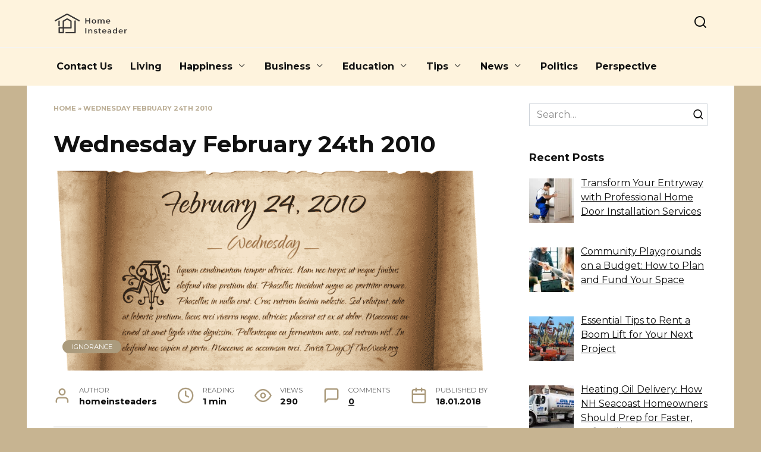

--- FILE ---
content_type: text/html; charset=UTF-8
request_url: https://homeinsteaders.org/daniel-j-boorstin/
body_size: 88160
content:
<!doctype html>
<html lang="en-US">
<head>
	<meta charset="UTF-8">
	<meta name="viewport" content="width=device-width, initial-scale=1">

	<meta name='robots' content='index, follow, max-image-preview:large, max-snippet:-1, max-video-preview:-1' />
	<style>img:is([sizes="auto" i], [sizes^="auto," i]) { contain-intrinsic-size: 3000px 1500px }</style>
	
	<!-- This site is optimized with the Yoast SEO plugin v25.9 - https://yoast.com/wordpress/plugins/seo/ -->
	<title>Wednesday February 24th 2010 - Thought for Today</title>
	<link rel="canonical" href="https://homeinsteaders.org/daniel-j-boorstin/" />
	<meta property="og:locale" content="en_US" />
	<meta property="og:type" content="article" />
	<meta property="og:title" content="Wednesday February 24th 2010 - Thought for Today" />
	<meta property="og:description" content="Thought for the Day “The greatest obstacle to discovery is not ignorance it is the illusion of knowledge.” ~ Daniel J. Boorstin See also&nbsp; Monday February 15th 2010" />
	<meta property="og:url" content="https://homeinsteaders.org/daniel-j-boorstin/" />
	<meta property="og:site_name" content="Thought for Today" />
	<meta property="article:published_time" content="2018-01-18T03:18:24+00:00" />
	<meta property="og:image" content="https://homeinsteaders.org/wp-content/uploads/2018/01/wednesday-24-february-2010-t29e386c1f5e90113038ac198265e430a5a30940b0ae5e94cde444f86505f86e0k-hq-4563785.png" />
	<meta property="og:image:width" content="1200" />
	<meta property="og:image:height" content="630" />
	<meta property="og:image:type" content="image/png" />
	<meta name="author" content="homeinsteaders" />
	<meta name="twitter:card" content="summary_large_image" />
	<meta name="twitter:label1" content="Written by" />
	<meta name="twitter:data1" content="homeinsteaders" />
	<script type="application/ld+json" class="yoast-schema-graph">{"@context":"https://schema.org","@graph":[{"@type":"WebPage","@id":"https://homeinsteaders.org/daniel-j-boorstin/","url":"https://homeinsteaders.org/daniel-j-boorstin/","name":"Wednesday February 24th 2010 - Thought for Today","isPartOf":{"@id":"https://homeinsteaders.org/#website"},"primaryImageOfPage":{"@id":"https://homeinsteaders.org/daniel-j-boorstin/#primaryimage"},"image":{"@id":"https://homeinsteaders.org/daniel-j-boorstin/#primaryimage"},"thumbnailUrl":"https://homeinsteaders.org/wp-content/uploads/2018/01/wednesday-24-february-2010-t29e386c1f5e90113038ac198265e430a5a30940b0ae5e94cde444f86505f86e0k-hq-4563785.png","datePublished":"2018-01-18T03:18:24+00:00","author":{"@id":"https://homeinsteaders.org/#/schema/person/258474eab40727e7f92a51e9f50048dd"},"breadcrumb":{"@id":"https://homeinsteaders.org/daniel-j-boorstin/#breadcrumb"},"inLanguage":"en-US","potentialAction":[{"@type":"ReadAction","target":["https://homeinsteaders.org/daniel-j-boorstin/"]}]},{"@type":"ImageObject","inLanguage":"en-US","@id":"https://homeinsteaders.org/daniel-j-boorstin/#primaryimage","url":"https://homeinsteaders.org/wp-content/uploads/2018/01/wednesday-24-february-2010-t29e386c1f5e90113038ac198265e430a5a30940b0ae5e94cde444f86505f86e0k-hq-4563785.png","contentUrl":"https://homeinsteaders.org/wp-content/uploads/2018/01/wednesday-24-february-2010-t29e386c1f5e90113038ac198265e430a5a30940b0ae5e94cde444f86505f86e0k-hq-4563785.png","width":1200,"height":630,"caption":"wednesday-february-24th-2010"},{"@type":"BreadcrumbList","@id":"https://homeinsteaders.org/daniel-j-boorstin/#breadcrumb","itemListElement":[{"@type":"ListItem","position":1,"name":"Home","item":"https://homeinsteaders.org/"},{"@type":"ListItem","position":2,"name":"Wednesday February 24th 2010"}]},{"@type":"WebSite","@id":"https://homeinsteaders.org/#website","url":"https://homeinsteaders.org/","name":"Thought for Today","description":"Inspiring Words of Wisdom","potentialAction":[{"@type":"SearchAction","target":{"@type":"EntryPoint","urlTemplate":"https://homeinsteaders.org/?s={search_term_string}"},"query-input":{"@type":"PropertyValueSpecification","valueRequired":true,"valueName":"search_term_string"}}],"inLanguage":"en-US"},{"@type":"Person","@id":"https://homeinsteaders.org/#/schema/person/258474eab40727e7f92a51e9f50048dd","name":"homeinsteaders","image":{"@type":"ImageObject","inLanguage":"en-US","@id":"https://homeinsteaders.org/#/schema/person/image/","url":"https://secure.gravatar.com/avatar/abb5fde7b0c99aeab2c2887544075cc712dc3b4f75c79a1c3120fceb8ac73d10?s=96&d=mm&r=g","contentUrl":"https://secure.gravatar.com/avatar/abb5fde7b0c99aeab2c2887544075cc712dc3b4f75c79a1c3120fceb8ac73d10?s=96&d=mm&r=g","caption":"homeinsteaders"},"sameAs":["https://test.thinkhomeoffice.com"]}]}</script>
	<!-- / Yoast SEO plugin. -->


<link rel='dns-prefetch' href='//fonts.googleapis.com' />
<script type="text/javascript">
/* <![CDATA[ */
window._wpemojiSettings = {"baseUrl":"https:\/\/s.w.org\/images\/core\/emoji\/16.0.1\/72x72\/","ext":".png","svgUrl":"https:\/\/s.w.org\/images\/core\/emoji\/16.0.1\/svg\/","svgExt":".svg","source":{"concatemoji":"https:\/\/homeinsteaders.org\/wp-includes\/js\/wp-emoji-release.min.js?ver=6.8.3"}};
/*! This file is auto-generated */
!function(s,n){var o,i,e;function c(e){try{var t={supportTests:e,timestamp:(new Date).valueOf()};sessionStorage.setItem(o,JSON.stringify(t))}catch(e){}}function p(e,t,n){e.clearRect(0,0,e.canvas.width,e.canvas.height),e.fillText(t,0,0);var t=new Uint32Array(e.getImageData(0,0,e.canvas.width,e.canvas.height).data),a=(e.clearRect(0,0,e.canvas.width,e.canvas.height),e.fillText(n,0,0),new Uint32Array(e.getImageData(0,0,e.canvas.width,e.canvas.height).data));return t.every(function(e,t){return e===a[t]})}function u(e,t){e.clearRect(0,0,e.canvas.width,e.canvas.height),e.fillText(t,0,0);for(var n=e.getImageData(16,16,1,1),a=0;a<n.data.length;a++)if(0!==n.data[a])return!1;return!0}function f(e,t,n,a){switch(t){case"flag":return n(e,"\ud83c\udff3\ufe0f\u200d\u26a7\ufe0f","\ud83c\udff3\ufe0f\u200b\u26a7\ufe0f")?!1:!n(e,"\ud83c\udde8\ud83c\uddf6","\ud83c\udde8\u200b\ud83c\uddf6")&&!n(e,"\ud83c\udff4\udb40\udc67\udb40\udc62\udb40\udc65\udb40\udc6e\udb40\udc67\udb40\udc7f","\ud83c\udff4\u200b\udb40\udc67\u200b\udb40\udc62\u200b\udb40\udc65\u200b\udb40\udc6e\u200b\udb40\udc67\u200b\udb40\udc7f");case"emoji":return!a(e,"\ud83e\udedf")}return!1}function g(e,t,n,a){var r="undefined"!=typeof WorkerGlobalScope&&self instanceof WorkerGlobalScope?new OffscreenCanvas(300,150):s.createElement("canvas"),o=r.getContext("2d",{willReadFrequently:!0}),i=(o.textBaseline="top",o.font="600 32px Arial",{});return e.forEach(function(e){i[e]=t(o,e,n,a)}),i}function t(e){var t=s.createElement("script");t.src=e,t.defer=!0,s.head.appendChild(t)}"undefined"!=typeof Promise&&(o="wpEmojiSettingsSupports",i=["flag","emoji"],n.supports={everything:!0,everythingExceptFlag:!0},e=new Promise(function(e){s.addEventListener("DOMContentLoaded",e,{once:!0})}),new Promise(function(t){var n=function(){try{var e=JSON.parse(sessionStorage.getItem(o));if("object"==typeof e&&"number"==typeof e.timestamp&&(new Date).valueOf()<e.timestamp+604800&&"object"==typeof e.supportTests)return e.supportTests}catch(e){}return null}();if(!n){if("undefined"!=typeof Worker&&"undefined"!=typeof OffscreenCanvas&&"undefined"!=typeof URL&&URL.createObjectURL&&"undefined"!=typeof Blob)try{var e="postMessage("+g.toString()+"("+[JSON.stringify(i),f.toString(),p.toString(),u.toString()].join(",")+"));",a=new Blob([e],{type:"text/javascript"}),r=new Worker(URL.createObjectURL(a),{name:"wpTestEmojiSupports"});return void(r.onmessage=function(e){c(n=e.data),r.terminate(),t(n)})}catch(e){}c(n=g(i,f,p,u))}t(n)}).then(function(e){for(var t in e)n.supports[t]=e[t],n.supports.everything=n.supports.everything&&n.supports[t],"flag"!==t&&(n.supports.everythingExceptFlag=n.supports.everythingExceptFlag&&n.supports[t]);n.supports.everythingExceptFlag=n.supports.everythingExceptFlag&&!n.supports.flag,n.DOMReady=!1,n.readyCallback=function(){n.DOMReady=!0}}).then(function(){return e}).then(function(){var e;n.supports.everything||(n.readyCallback(),(e=n.source||{}).concatemoji?t(e.concatemoji):e.wpemoji&&e.twemoji&&(t(e.twemoji),t(e.wpemoji)))}))}((window,document),window._wpemojiSettings);
/* ]]> */
</script>
<style id='wp-emoji-styles-inline-css' type='text/css'>

	img.wp-smiley, img.emoji {
		display: inline !important;
		border: none !important;
		box-shadow: none !important;
		height: 1em !important;
		width: 1em !important;
		margin: 0 0.07em !important;
		vertical-align: -0.1em !important;
		background: none !important;
		padding: 0 !important;
	}
</style>
<link rel='stylesheet' id='wp-block-library-css' href='https://homeinsteaders.org/wp-includes/css/dist/block-library/style.min.css?ver=6.8.3'  media='all' />
<style id='wp-block-library-theme-inline-css' type='text/css'>
.wp-block-audio :where(figcaption){color:#555;font-size:13px;text-align:center}.is-dark-theme .wp-block-audio :where(figcaption){color:#ffffffa6}.wp-block-audio{margin:0 0 1em}.wp-block-code{border:1px solid #ccc;border-radius:4px;font-family:Menlo,Consolas,monaco,monospace;padding:.8em 1em}.wp-block-embed :where(figcaption){color:#555;font-size:13px;text-align:center}.is-dark-theme .wp-block-embed :where(figcaption){color:#ffffffa6}.wp-block-embed{margin:0 0 1em}.blocks-gallery-caption{color:#555;font-size:13px;text-align:center}.is-dark-theme .blocks-gallery-caption{color:#ffffffa6}:root :where(.wp-block-image figcaption){color:#555;font-size:13px;text-align:center}.is-dark-theme :root :where(.wp-block-image figcaption){color:#ffffffa6}.wp-block-image{margin:0 0 1em}.wp-block-pullquote{border-bottom:4px solid;border-top:4px solid;color:currentColor;margin-bottom:1.75em}.wp-block-pullquote cite,.wp-block-pullquote footer,.wp-block-pullquote__citation{color:currentColor;font-size:.8125em;font-style:normal;text-transform:uppercase}.wp-block-quote{border-left:.25em solid;margin:0 0 1.75em;padding-left:1em}.wp-block-quote cite,.wp-block-quote footer{color:currentColor;font-size:.8125em;font-style:normal;position:relative}.wp-block-quote:where(.has-text-align-right){border-left:none;border-right:.25em solid;padding-left:0;padding-right:1em}.wp-block-quote:where(.has-text-align-center){border:none;padding-left:0}.wp-block-quote.is-large,.wp-block-quote.is-style-large,.wp-block-quote:where(.is-style-plain){border:none}.wp-block-search .wp-block-search__label{font-weight:700}.wp-block-search__button{border:1px solid #ccc;padding:.375em .625em}:where(.wp-block-group.has-background){padding:1.25em 2.375em}.wp-block-separator.has-css-opacity{opacity:.4}.wp-block-separator{border:none;border-bottom:2px solid;margin-left:auto;margin-right:auto}.wp-block-separator.has-alpha-channel-opacity{opacity:1}.wp-block-separator:not(.is-style-wide):not(.is-style-dots){width:100px}.wp-block-separator.has-background:not(.is-style-dots){border-bottom:none;height:1px}.wp-block-separator.has-background:not(.is-style-wide):not(.is-style-dots){height:2px}.wp-block-table{margin:0 0 1em}.wp-block-table td,.wp-block-table th{word-break:normal}.wp-block-table :where(figcaption){color:#555;font-size:13px;text-align:center}.is-dark-theme .wp-block-table :where(figcaption){color:#ffffffa6}.wp-block-video :where(figcaption){color:#555;font-size:13px;text-align:center}.is-dark-theme .wp-block-video :where(figcaption){color:#ffffffa6}.wp-block-video{margin:0 0 1em}:root :where(.wp-block-template-part.has-background){margin-bottom:0;margin-top:0;padding:1.25em 2.375em}
</style>
<style id='classic-theme-styles-inline-css' type='text/css'>
/*! This file is auto-generated */
.wp-block-button__link{color:#fff;background-color:#32373c;border-radius:9999px;box-shadow:none;text-decoration:none;padding:calc(.667em + 2px) calc(1.333em + 2px);font-size:1.125em}.wp-block-file__button{background:#32373c;color:#fff;text-decoration:none}
</style>
<style id='global-styles-inline-css' type='text/css'>
:root{--wp--preset--aspect-ratio--square: 1;--wp--preset--aspect-ratio--4-3: 4/3;--wp--preset--aspect-ratio--3-4: 3/4;--wp--preset--aspect-ratio--3-2: 3/2;--wp--preset--aspect-ratio--2-3: 2/3;--wp--preset--aspect-ratio--16-9: 16/9;--wp--preset--aspect-ratio--9-16: 9/16;--wp--preset--color--black: #000000;--wp--preset--color--cyan-bluish-gray: #abb8c3;--wp--preset--color--white: #ffffff;--wp--preset--color--pale-pink: #f78da7;--wp--preset--color--vivid-red: #cf2e2e;--wp--preset--color--luminous-vivid-orange: #ff6900;--wp--preset--color--luminous-vivid-amber: #fcb900;--wp--preset--color--light-green-cyan: #7bdcb5;--wp--preset--color--vivid-green-cyan: #00d084;--wp--preset--color--pale-cyan-blue: #8ed1fc;--wp--preset--color--vivid-cyan-blue: #0693e3;--wp--preset--color--vivid-purple: #9b51e0;--wp--preset--gradient--vivid-cyan-blue-to-vivid-purple: linear-gradient(135deg,rgba(6,147,227,1) 0%,rgb(155,81,224) 100%);--wp--preset--gradient--light-green-cyan-to-vivid-green-cyan: linear-gradient(135deg,rgb(122,220,180) 0%,rgb(0,208,130) 100%);--wp--preset--gradient--luminous-vivid-amber-to-luminous-vivid-orange: linear-gradient(135deg,rgba(252,185,0,1) 0%,rgba(255,105,0,1) 100%);--wp--preset--gradient--luminous-vivid-orange-to-vivid-red: linear-gradient(135deg,rgba(255,105,0,1) 0%,rgb(207,46,46) 100%);--wp--preset--gradient--very-light-gray-to-cyan-bluish-gray: linear-gradient(135deg,rgb(238,238,238) 0%,rgb(169,184,195) 100%);--wp--preset--gradient--cool-to-warm-spectrum: linear-gradient(135deg,rgb(74,234,220) 0%,rgb(151,120,209) 20%,rgb(207,42,186) 40%,rgb(238,44,130) 60%,rgb(251,105,98) 80%,rgb(254,248,76) 100%);--wp--preset--gradient--blush-light-purple: linear-gradient(135deg,rgb(255,206,236) 0%,rgb(152,150,240) 100%);--wp--preset--gradient--blush-bordeaux: linear-gradient(135deg,rgb(254,205,165) 0%,rgb(254,45,45) 50%,rgb(107,0,62) 100%);--wp--preset--gradient--luminous-dusk: linear-gradient(135deg,rgb(255,203,112) 0%,rgb(199,81,192) 50%,rgb(65,88,208) 100%);--wp--preset--gradient--pale-ocean: linear-gradient(135deg,rgb(255,245,203) 0%,rgb(182,227,212) 50%,rgb(51,167,181) 100%);--wp--preset--gradient--electric-grass: linear-gradient(135deg,rgb(202,248,128) 0%,rgb(113,206,126) 100%);--wp--preset--gradient--midnight: linear-gradient(135deg,rgb(2,3,129) 0%,rgb(40,116,252) 100%);--wp--preset--font-size--small: 19.5px;--wp--preset--font-size--medium: 20px;--wp--preset--font-size--large: 36.5px;--wp--preset--font-size--x-large: 42px;--wp--preset--font-size--normal: 22px;--wp--preset--font-size--huge: 49.5px;--wp--preset--spacing--20: 0.44rem;--wp--preset--spacing--30: 0.67rem;--wp--preset--spacing--40: 1rem;--wp--preset--spacing--50: 1.5rem;--wp--preset--spacing--60: 2.25rem;--wp--preset--spacing--70: 3.38rem;--wp--preset--spacing--80: 5.06rem;--wp--preset--shadow--natural: 6px 6px 9px rgba(0, 0, 0, 0.2);--wp--preset--shadow--deep: 12px 12px 50px rgba(0, 0, 0, 0.4);--wp--preset--shadow--sharp: 6px 6px 0px rgba(0, 0, 0, 0.2);--wp--preset--shadow--outlined: 6px 6px 0px -3px rgba(255, 255, 255, 1), 6px 6px rgba(0, 0, 0, 1);--wp--preset--shadow--crisp: 6px 6px 0px rgba(0, 0, 0, 1);}:where(.is-layout-flex){gap: 0.5em;}:where(.is-layout-grid){gap: 0.5em;}body .is-layout-flex{display: flex;}.is-layout-flex{flex-wrap: wrap;align-items: center;}.is-layout-flex > :is(*, div){margin: 0;}body .is-layout-grid{display: grid;}.is-layout-grid > :is(*, div){margin: 0;}:where(.wp-block-columns.is-layout-flex){gap: 2em;}:where(.wp-block-columns.is-layout-grid){gap: 2em;}:where(.wp-block-post-template.is-layout-flex){gap: 1.25em;}:where(.wp-block-post-template.is-layout-grid){gap: 1.25em;}.has-black-color{color: var(--wp--preset--color--black) !important;}.has-cyan-bluish-gray-color{color: var(--wp--preset--color--cyan-bluish-gray) !important;}.has-white-color{color: var(--wp--preset--color--white) !important;}.has-pale-pink-color{color: var(--wp--preset--color--pale-pink) !important;}.has-vivid-red-color{color: var(--wp--preset--color--vivid-red) !important;}.has-luminous-vivid-orange-color{color: var(--wp--preset--color--luminous-vivid-orange) !important;}.has-luminous-vivid-amber-color{color: var(--wp--preset--color--luminous-vivid-amber) !important;}.has-light-green-cyan-color{color: var(--wp--preset--color--light-green-cyan) !important;}.has-vivid-green-cyan-color{color: var(--wp--preset--color--vivid-green-cyan) !important;}.has-pale-cyan-blue-color{color: var(--wp--preset--color--pale-cyan-blue) !important;}.has-vivid-cyan-blue-color{color: var(--wp--preset--color--vivid-cyan-blue) !important;}.has-vivid-purple-color{color: var(--wp--preset--color--vivid-purple) !important;}.has-black-background-color{background-color: var(--wp--preset--color--black) !important;}.has-cyan-bluish-gray-background-color{background-color: var(--wp--preset--color--cyan-bluish-gray) !important;}.has-white-background-color{background-color: var(--wp--preset--color--white) !important;}.has-pale-pink-background-color{background-color: var(--wp--preset--color--pale-pink) !important;}.has-vivid-red-background-color{background-color: var(--wp--preset--color--vivid-red) !important;}.has-luminous-vivid-orange-background-color{background-color: var(--wp--preset--color--luminous-vivid-orange) !important;}.has-luminous-vivid-amber-background-color{background-color: var(--wp--preset--color--luminous-vivid-amber) !important;}.has-light-green-cyan-background-color{background-color: var(--wp--preset--color--light-green-cyan) !important;}.has-vivid-green-cyan-background-color{background-color: var(--wp--preset--color--vivid-green-cyan) !important;}.has-pale-cyan-blue-background-color{background-color: var(--wp--preset--color--pale-cyan-blue) !important;}.has-vivid-cyan-blue-background-color{background-color: var(--wp--preset--color--vivid-cyan-blue) !important;}.has-vivid-purple-background-color{background-color: var(--wp--preset--color--vivid-purple) !important;}.has-black-border-color{border-color: var(--wp--preset--color--black) !important;}.has-cyan-bluish-gray-border-color{border-color: var(--wp--preset--color--cyan-bluish-gray) !important;}.has-white-border-color{border-color: var(--wp--preset--color--white) !important;}.has-pale-pink-border-color{border-color: var(--wp--preset--color--pale-pink) !important;}.has-vivid-red-border-color{border-color: var(--wp--preset--color--vivid-red) !important;}.has-luminous-vivid-orange-border-color{border-color: var(--wp--preset--color--luminous-vivid-orange) !important;}.has-luminous-vivid-amber-border-color{border-color: var(--wp--preset--color--luminous-vivid-amber) !important;}.has-light-green-cyan-border-color{border-color: var(--wp--preset--color--light-green-cyan) !important;}.has-vivid-green-cyan-border-color{border-color: var(--wp--preset--color--vivid-green-cyan) !important;}.has-pale-cyan-blue-border-color{border-color: var(--wp--preset--color--pale-cyan-blue) !important;}.has-vivid-cyan-blue-border-color{border-color: var(--wp--preset--color--vivid-cyan-blue) !important;}.has-vivid-purple-border-color{border-color: var(--wp--preset--color--vivid-purple) !important;}.has-vivid-cyan-blue-to-vivid-purple-gradient-background{background: var(--wp--preset--gradient--vivid-cyan-blue-to-vivid-purple) !important;}.has-light-green-cyan-to-vivid-green-cyan-gradient-background{background: var(--wp--preset--gradient--light-green-cyan-to-vivid-green-cyan) !important;}.has-luminous-vivid-amber-to-luminous-vivid-orange-gradient-background{background: var(--wp--preset--gradient--luminous-vivid-amber-to-luminous-vivid-orange) !important;}.has-luminous-vivid-orange-to-vivid-red-gradient-background{background: var(--wp--preset--gradient--luminous-vivid-orange-to-vivid-red) !important;}.has-very-light-gray-to-cyan-bluish-gray-gradient-background{background: var(--wp--preset--gradient--very-light-gray-to-cyan-bluish-gray) !important;}.has-cool-to-warm-spectrum-gradient-background{background: var(--wp--preset--gradient--cool-to-warm-spectrum) !important;}.has-blush-light-purple-gradient-background{background: var(--wp--preset--gradient--blush-light-purple) !important;}.has-blush-bordeaux-gradient-background{background: var(--wp--preset--gradient--blush-bordeaux) !important;}.has-luminous-dusk-gradient-background{background: var(--wp--preset--gradient--luminous-dusk) !important;}.has-pale-ocean-gradient-background{background: var(--wp--preset--gradient--pale-ocean) !important;}.has-electric-grass-gradient-background{background: var(--wp--preset--gradient--electric-grass) !important;}.has-midnight-gradient-background{background: var(--wp--preset--gradient--midnight) !important;}.has-small-font-size{font-size: var(--wp--preset--font-size--small) !important;}.has-medium-font-size{font-size: var(--wp--preset--font-size--medium) !important;}.has-large-font-size{font-size: var(--wp--preset--font-size--large) !important;}.has-x-large-font-size{font-size: var(--wp--preset--font-size--x-large) !important;}
:where(.wp-block-post-template.is-layout-flex){gap: 1.25em;}:where(.wp-block-post-template.is-layout-grid){gap: 1.25em;}
:where(.wp-block-columns.is-layout-flex){gap: 2em;}:where(.wp-block-columns.is-layout-grid){gap: 2em;}
:root :where(.wp-block-pullquote){font-size: 1.5em;line-height: 1.6;}
</style>
<link rel='stylesheet' id='google-fonts-css' href='https://fonts.googleapis.com/css?family=Montserrat%3A400%2C400i%2C700&#038;subset=cyrillic&#038;display=swap&#038;ver=6.8.3'  media='all' />
<link rel='stylesheet' id='reboot-style-css' href='https://homeinsteaders.org/wp-content/themes/reboot/assets/css/style.min.css?ver=1.5.4'  media='all' />
<link rel='stylesheet' id='recent-posts-widget-with-thumbnails-public-style-css' href='https://homeinsteaders.org/wp-content/plugins/recent-posts-widget-with-thumbnails/public.css?ver=7.1.1'  media='all' />
<script type="text/javascript" src="https://homeinsteaders.org/wp-includes/js/jquery/jquery.min.js?ver=3.7.1" id="jquery-core-js"></script>
<script type="text/javascript" src="https://homeinsteaders.org/wp-includes/js/jquery/jquery-migrate.min.js?ver=3.4.1" id="jquery-migrate-js"></script>
<link rel="https://api.w.org/" href="https://homeinsteaders.org/wp-json/" /><link rel="alternate" title="JSON" type="application/json" href="https://homeinsteaders.org/wp-json/wp/v2/posts/4098" /><link rel="EditURI" type="application/rsd+xml" title="RSD" href="https://homeinsteaders.org/xmlrpc.php?rsd" />
<meta name="generator" content="WordPress 6.8.3" />
<link rel='shortlink' href='https://homeinsteaders.org/?p=4098' />
<link rel="alternate" title="oEmbed (JSON)" type="application/json+oembed" href="https://homeinsteaders.org/wp-json/oembed/1.0/embed?url=https%3A%2F%2Fhomeinsteaders.org%2Fdaniel-j-boorstin%2F" />
<link rel="alternate" title="oEmbed (XML)" type="text/xml+oembed" href="https://homeinsteaders.org/wp-json/oembed/1.0/embed?url=https%3A%2F%2Fhomeinsteaders.org%2Fdaniel-j-boorstin%2F&#038;format=xml" />
<link rel="preload" href="https://homeinsteaders.org/wp-content/themes/reboot/assets/fonts/wpshop-core.ttf" as="font" crossorigin><link rel="prefetch" href="https://homeinsteaders.org/wp-content/uploads/2018/01/wednesday-24-february-2010-t29e386c1f5e90113038ac198265e430a5a30940b0ae5e94cde444f86505f86e0k-hq-4563785.png" as="image" crossorigin>
    <style>.site-logotype{max-width:200px}.site-logotype img{max-height:40px}body{background-color:#c7b491}::selection, .card-slider__category, .card-slider-container .swiper-pagination-bullet-active, .post-card--grid .post-card__thumbnail:before, .post-card:not(.post-card--small) .post-card__thumbnail a:before, .post-card:not(.post-card--small) .post-card__category,  .post-box--high .post-box__category span, .post-box--wide .post-box__category span, .page-separator, .pagination .nav-links .page-numbers:not(.dots):not(.current):before, .btn, .btn-primary:hover, .btn-primary:not(:disabled):not(.disabled).active, .btn-primary:not(:disabled):not(.disabled):active, .show>.btn-primary.dropdown-toggle, .comment-respond .form-submit input, .page-links__item:hover{background-color:#ab9b7d}.entry-image--big .entry-image__body .post-card__category a, .home-text ul:not([class])>li:before, .home-text ul.wp-block-list>li:before, .page-content ul:not([class])>li:before, .page-content ul.wp-block-list>li:before, .taxonomy-description ul:not([class])>li:before, .taxonomy-description ul.wp-block-list>li:before, .widget-area .widget_categories ul.menu li a:before, .widget-area .widget_categories ul.menu li span:before, .widget-area .widget_categories>ul li a:before, .widget-area .widget_categories>ul li span:before, .widget-area .widget_nav_menu ul.menu li a:before, .widget-area .widget_nav_menu ul.menu li span:before, .widget-area .widget_nav_menu>ul li a:before, .widget-area .widget_nav_menu>ul li span:before, .page-links .page-numbers:not(.dots):not(.current):before, .page-links .post-page-numbers:not(.dots):not(.current):before, .pagination .nav-links .page-numbers:not(.dots):not(.current):before, .pagination .nav-links .post-page-numbers:not(.dots):not(.current):before, .entry-image--full .entry-image__body .post-card__category a, .entry-image--fullscreen .entry-image__body .post-card__category a, .entry-image--wide .entry-image__body .post-card__category a{background-color:#ab9b7d}.comment-respond input:focus, select:focus, textarea:focus, .post-card--grid.post-card--thumbnail-no, .post-card--standard:after, .post-card--related.post-card--thumbnail-no:hover, .spoiler-box, .btn-primary, .btn-primary:hover, .btn-primary:not(:disabled):not(.disabled).active, .btn-primary:not(:disabled):not(.disabled):active, .show>.btn-primary.dropdown-toggle, .inp:focus, .entry-tag:focus, .entry-tag:hover, .search-screen .search-form .search-field:focus, .entry-content ul:not([class])>li:before, .entry-content ul.wp-block-list>li:before, .text-content ul:not([class])>li:before, .text-content ul.wp-block-list>li:before, .page-content ul:not([class])>li:before, .page-content ul.wp-block-list>li:before, .taxonomy-description ul:not([class])>li:before, .taxonomy-description ul.wp-block-list>li:before, .entry-content blockquote:not(.wpremark),
        .input:focus, input[type=color]:focus, input[type=date]:focus, input[type=datetime-local]:focus, input[type=datetime]:focus, input[type=email]:focus, input[type=month]:focus, input[type=number]:focus, input[type=password]:focus, input[type=range]:focus, input[type=search]:focus, input[type=tel]:focus, input[type=text]:focus, input[type=time]:focus, input[type=url]:focus, input[type=week]:focus, select:focus, textarea:focus{border-color:#ab9b7d !important}.post-card--small .post-card__category, .post-card__author:before, .post-card__comments:before, .post-card__date:before, .post-card__like:before, .post-card__views:before, .entry-author:before, .entry-date:before, .entry-time:before, .entry-views:before, .entry-comments:before, .entry-content ol:not([class])>li:before, .entry-content ol.wp-block-list>li:before, .text-content ol:not([class])>li:before, .text-content ol.wp-block-list>li:before, .entry-content blockquote:before, .spoiler-box__title:after, .search-icon:hover:before, .search-form .search-submit:hover:before, .star-rating-item.hover,
        .comment-list .bypostauthor>.comment-body .comment-author:after,
        .breadcrumb a, .breadcrumb span,
        .search-screen .search-form .search-submit:before, 
        .star-rating--score-1:not(.hover) .star-rating-item:nth-child(1),
        .star-rating--score-2:not(.hover) .star-rating-item:nth-child(1), .star-rating--score-2:not(.hover) .star-rating-item:nth-child(2),
        .star-rating--score-3:not(.hover) .star-rating-item:nth-child(1), .star-rating--score-3:not(.hover) .star-rating-item:nth-child(2), .star-rating--score-3:not(.hover) .star-rating-item:nth-child(3),
        .star-rating--score-4:not(.hover) .star-rating-item:nth-child(1), .star-rating--score-4:not(.hover) .star-rating-item:nth-child(2), .star-rating--score-4:not(.hover) .star-rating-item:nth-child(3), .star-rating--score-4:not(.hover) .star-rating-item:nth-child(4),
        .star-rating--score-5:not(.hover) .star-rating-item:nth-child(1), .star-rating--score-5:not(.hover) .star-rating-item:nth-child(2), .star-rating--score-5:not(.hover) .star-rating-item:nth-child(3), .star-rating--score-5:not(.hover) .star-rating-item:nth-child(4), .star-rating--score-5:not(.hover) .star-rating-item:nth-child(5){color:#ab9b7d}a:hover, a:focus, a:active, .spanlink:hover, .entry-content a:not(.wp-block-button__link):hover, .entry-content a:not(.wp-block-button__link):focus, .entry-content a:not(.wp-block-button__link):active, .top-menu ul li>a:hover, .top-menu ul li>span:hover, .main-navigation ul li a:hover, .main-navigation ul li span:hover, .footer-navigation ul li a:hover, .footer-navigation ul li span:hover, .comment-reply-link:hover, .pseudo-link:hover, .child-categories ul li a:hover{color:#ab9b7d}.top-menu>ul>li>a:before, .top-menu>ul>li>span:before{background:#ab9b7d}.child-categories ul li a:hover, .post-box--no-thumb a:hover{border-color:#ab9b7d}.post-box--card:hover{box-shadow: inset 0 0 0 1px #ab9b7d}.post-box--card:hover{-webkit-box-shadow: inset 0 0 0 1px #ab9b7d}.site-header{background-color:#fef3dd}@media (min-width: 992px){.top-menu ul li .sub-menu{background-color:#fef3dd}}.main-navigation, .main-navigation ul li .sub-menu li, .main-navigation ul li.menu-item-has-children:before, .footer-navigation, .footer-navigation ul li .sub-menu li, .footer-navigation ul li.menu-item-has-children:before{background-color:#fef3dd}</style>

<!-- BEGIN Clicky Analytics v2.2.4 Tracking - https://wordpress.org/plugins/clicky-analytics/ -->
<script type="text/javascript">
  var clicky_custom = clicky_custom || {};
  clicky_custom.outbound_pattern = ['/go/','/out/'];
</script>

<script async src="//static.getclicky.com/101349572.js"></script>

<!-- END Clicky Analytics v2.2.4 Tracking -->

<!-- Google Tag Manager -->
<script>(function(w,d,s,l,i){w[l]=w[l]||[];w[l].push({'gtm.start':
new Date().getTime(),event:'gtm.js'});var f=d.getElementsByTagName(s)[0],
j=d.createElement(s),dl=l!='dataLayer'?'&l='+l:'';j.async=true;j.src=
'https://www.googletagmanager.com/gtm.js?id='+i+dl;f.parentNode.insertBefore(j,f);
})(window,document,'script','dataLayer','GTM-MF774XN');</script>
<!-- End Google Tag Manager -->

<!-- Google tag (gtag.js) --> <script async src="https://www.googletagmanager.com/gtag/js?id=G-EEE1VF3VQF"></script> <script> window.dataLayer = window.dataLayer || []; function gtag(){dataLayer.push(arguments);} gtag('js', new Date()); gtag('config', 'G-EEE1VF3VQF'); </script><link rel="icon" href="https://homeinsteaders.org/wp-content/uploads/2024/01/cropped-Frame-149-32x32.png" sizes="32x32" />
<link rel="icon" href="https://homeinsteaders.org/wp-content/uploads/2024/01/cropped-Frame-149-192x192.png" sizes="192x192" />
<link rel="apple-touch-icon" href="https://homeinsteaders.org/wp-content/uploads/2024/01/cropped-Frame-149-180x180.png" />
<meta name="msapplication-TileImage" content="https://homeinsteaders.org/wp-content/uploads/2024/01/cropped-Frame-149-270x270.png" />
		<style type="text/css" id="wp-custom-css">
			#comments{
	display: none !important;
}
.card-slider-container.swiper-container{
    max-width: 1190px;
}		</style>
		    </head>

<body class="wp-singular post-template-default single single-post postid-4098 single-format-standard wp-embed-responsive wp-theme-reboot sidebar-right">
<!-- Google Tag Manager (noscript) -->
<noscript><iframe src="https://www.googletagmanager.com/ns.html?id=GTM-MF774XN"
height="0" width="0" style="display:none;visibility:hidden"></iframe></noscript>
<!-- End Google Tag Manager (noscript) -->



<div id="page" class="site">
    <a class="skip-link screen-reader-text" href="#content"><!--noindex-->Skip to content<!--/noindex--></a>

    <div class="search-screen-overlay js-search-screen-overlay"></div>
    <div class="search-screen js-search-screen">
        
<form role="search" method="get" class="search-form" action="https://homeinsteaders.org/">
    <label>
        <span class="screen-reader-text"><!--noindex-->Search for:<!--/noindex--></span>
        <input type="search" class="search-field" placeholder="Search…" value="" name="s">
    </label>
    <button type="submit" class="search-submit"></button>
</form>    </div>

    

<header id="masthead" class="site-header full" itemscope itemtype="http://schema.org/WPHeader">
    <div class="site-header-inner fixed">

        <div class="humburger js-humburger"><span></span><span></span><span></span></div>

        
<div class="site-branding">

    <div class="site-logotype"><a href="https://homeinsteaders.org/"><img src="https://homeinsteaders.org/wp-content/uploads/2024/01/Frame-149.png" width="230" height="74" alt="Thought for Today"></a></div></div><!-- .site-branding -->                <div class="header-search">
                    <span class="search-icon js-search-icon"></span>
                </div>
            
    </div>
</header><!-- #masthead -->



    
    
    <nav id="site-navigation" class="main-navigation full" itemscope itemtype="http://schema.org/SiteNavigationElement">
        <div class="main-navigation-inner fixed">
            <div class="menu-menu-2-container"><ul id="header_menu" class="menu"><li id="menu-item-11355" class="menu-item menu-item-type-post_type menu-item-object-page menu-item-11355"><a href="https://homeinsteaders.org/contact-us/">Contact Us</a></li>
<li id="menu-item-5660" class="menu-item menu-item-type-taxonomy menu-item-object-category menu-item-5660"><a href="https://homeinsteaders.org/category/living/">Living</a></li>
<li id="menu-item-5661" class="menu-item menu-item-type-taxonomy menu-item-object-category menu-item-has-children menu-item-5661"><a href="https://homeinsteaders.org/category/happiness/">Happiness</a>
<ul class="sub-menu">
	<li id="menu-item-5662" class="menu-item menu-item-type-taxonomy menu-item-object-category menu-item-has-children menu-item-5662"><a href="https://homeinsteaders.org/category/humor/">Humor</a>
	<ul class="sub-menu">
		<li id="menu-item-5663" class="menu-item menu-item-type-taxonomy menu-item-object-category menu-item-5663"><a href="https://homeinsteaders.org/category/perspective/">Perspective</a></li>
		<li id="menu-item-5664" class="menu-item menu-item-type-taxonomy menu-item-object-category menu-item-5664"><a href="https://homeinsteaders.org/category/love/">Love</a></li>
		<li id="menu-item-5665" class="menu-item menu-item-type-taxonomy menu-item-object-category menu-item-5665"><a href="https://homeinsteaders.org/category/change/">Change</a></li>
		<li id="menu-item-5667" class="menu-item menu-item-type-taxonomy menu-item-object-category menu-item-5667"><a href="https://homeinsteaders.org/category/success/">Success</a></li>
	</ul>
</li>
	<li id="menu-item-5668" class="menu-item menu-item-type-taxonomy menu-item-object-category menu-item-has-children menu-item-5668"><a href="https://homeinsteaders.org/category/wisdom/">Wisdom</a>
	<ul class="sub-menu">
		<li id="menu-item-12580" class="menu-item menu-item-type-taxonomy menu-item-object-category menu-item-12580"><a href="https://homeinsteaders.org/category/ability/">Ability</a></li>
		<li id="menu-item-12581" class="menu-item menu-item-type-taxonomy menu-item-object-category menu-item-12581"><a href="https://homeinsteaders.org/category/action/">Action</a></li>
		<li id="menu-item-12582" class="menu-item menu-item-type-taxonomy menu-item-object-category menu-item-12582"><a href="https://homeinsteaders.org/category/adapt/">Adapt</a></li>
		<li id="menu-item-12583" class="menu-item menu-item-type-taxonomy menu-item-object-category menu-item-12583"><a href="https://homeinsteaders.org/category/adversity/">Adversity</a></li>
		<li id="menu-item-12584" class="menu-item menu-item-type-taxonomy menu-item-object-category menu-item-12584"><a href="https://homeinsteaders.org/category/advice/">Advice</a></li>
		<li id="menu-item-12585" class="menu-item menu-item-type-taxonomy menu-item-object-category menu-item-12585"><a href="https://homeinsteaders.org/category/ambition/">Ambition</a></li>
	</ul>
</li>
	<li id="menu-item-12586" class="menu-item menu-item-type-taxonomy menu-item-object-category menu-item-12586"><a href="https://homeinsteaders.org/category/anger/">Anger</a></li>
	<li id="menu-item-12587" class="menu-item menu-item-type-taxonomy menu-item-object-category menu-item-12587"><a href="https://homeinsteaders.org/category/attitude/">Attitude</a></li>
	<li id="menu-item-12588" class="menu-item menu-item-type-taxonomy menu-item-object-category menu-item-12588"><a href="https://homeinsteaders.org/category/authors/">Authors</a></li>
	<li id="menu-item-12589" class="menu-item menu-item-type-taxonomy menu-item-object-category menu-item-12589"><a href="https://homeinsteaders.org/category/belief/">Belief</a></li>
</ul>
</li>
<li id="menu-item-12590" class="menu-item menu-item-type-taxonomy menu-item-object-category menu-item-has-children menu-item-12590"><a href="https://homeinsteaders.org/category/business/">Business</a>
<ul class="sub-menu">
	<li id="menu-item-12591" class="menu-item menu-item-type-taxonomy menu-item-object-category menu-item-has-children menu-item-12591"><a href="https://homeinsteaders.org/category/challenge/">Challenge</a>
	<ul class="sub-menu">
		<li id="menu-item-12592" class="menu-item menu-item-type-taxonomy menu-item-object-category menu-item-12592"><a href="https://homeinsteaders.org/category/change/">Change</a></li>
		<li id="menu-item-12593" class="menu-item menu-item-type-taxonomy menu-item-object-category menu-item-12593"><a href="https://homeinsteaders.org/category/character/">Character</a></li>
		<li id="menu-item-12594" class="menu-item menu-item-type-taxonomy menu-item-object-category menu-item-12594"><a href="https://homeinsteaders.org/category/christmas/">Christmas</a></li>
		<li id="menu-item-12595" class="menu-item menu-item-type-taxonomy menu-item-object-category menu-item-12595"><a href="https://homeinsteaders.org/category/compassion/">Compassion</a></li>
		<li id="menu-item-12596" class="menu-item menu-item-type-taxonomy menu-item-object-category menu-item-12596"><a href="https://homeinsteaders.org/category/confidence/">Confidence</a></li>
	</ul>
</li>
	<li id="menu-item-12597" class="menu-item menu-item-type-taxonomy menu-item-object-category menu-item-12597"><a href="https://homeinsteaders.org/category/courage/">Courage</a></li>
	<li id="menu-item-12598" class="menu-item menu-item-type-taxonomy menu-item-object-category menu-item-12598"><a href="https://homeinsteaders.org/category/death/">Death</a></li>
	<li id="menu-item-12599" class="menu-item menu-item-type-taxonomy menu-item-object-category menu-item-12599"><a href="https://homeinsteaders.org/category/dreams/">Dreams</a></li>
	<li id="menu-item-12600" class="menu-item menu-item-type-taxonomy menu-item-object-category menu-item-12600"><a href="https://homeinsteaders.org/category/earth-thoughts/">Earth thoughts</a></li>
</ul>
</li>
<li id="menu-item-12601" class="menu-item menu-item-type-taxonomy menu-item-object-category menu-item-has-children menu-item-12601"><a href="https://homeinsteaders.org/category/education/">Education</a>
<ul class="sub-menu">
	<li id="menu-item-12602" class="menu-item menu-item-type-taxonomy menu-item-object-category menu-item-12602"><a href="https://homeinsteaders.org/category/environment/">Environment</a></li>
	<li id="menu-item-12603" class="menu-item menu-item-type-taxonomy menu-item-object-category menu-item-12603"><a href="https://homeinsteaders.org/category/equality/">Equality</a></li>
	<li id="menu-item-12604" class="menu-item menu-item-type-taxonomy menu-item-object-category menu-item-12604"><a href="https://homeinsteaders.org/category/failure/">Failure</a></li>
	<li id="menu-item-12605" class="menu-item menu-item-type-taxonomy menu-item-object-category menu-item-12605"><a href="https://homeinsteaders.org/category/faith/">Faith</a></li>
	<li id="menu-item-12606" class="menu-item menu-item-type-taxonomy menu-item-object-category menu-item-12606"><a href="https://homeinsteaders.org/category/fear/">Fear</a></li>
	<li id="menu-item-12607" class="menu-item menu-item-type-taxonomy menu-item-object-category menu-item-12607"><a href="https://homeinsteaders.org/category/forgive/">Forgive</a></li>
	<li id="menu-item-12608" class="menu-item menu-item-type-taxonomy menu-item-object-category menu-item-12608"><a href="https://homeinsteaders.org/category/freedom/">Freedom</a></li>
	<li id="menu-item-12609" class="menu-item menu-item-type-taxonomy menu-item-object-category menu-item-12609"><a href="https://homeinsteaders.org/category/friendship/">Friendship</a></li>
	<li id="menu-item-12610" class="menu-item menu-item-type-taxonomy menu-item-object-category menu-item-12610"><a href="https://homeinsteaders.org/category/future/">Future</a></li>
	<li id="menu-item-12611" class="menu-item menu-item-type-taxonomy menu-item-object-category menu-item-12611"><a href="https://homeinsteaders.org/category/giving/">Giving</a></li>
	<li id="menu-item-12613" class="menu-item menu-item-type-taxonomy menu-item-object-category menu-item-12613"><a href="https://homeinsteaders.org/category/growth/">Growth</a></li>
</ul>
</li>
<li id="menu-item-12635" class="menu-item menu-item-type-taxonomy menu-item-object-category menu-item-has-children menu-item-12635"><a href="https://homeinsteaders.org/category/tips/">Tips</a>
<ul class="sub-menu">
	<li id="menu-item-12620" class="menu-item menu-item-type-taxonomy menu-item-object-category menu-item-12620"><a href="https://homeinsteaders.org/category/love/">Love</a></li>
	<li id="menu-item-12616" class="menu-item menu-item-type-taxonomy menu-item-object-category menu-item-12616"><a href="https://homeinsteaders.org/category/individuality/">Individuality</a></li>
	<li id="menu-item-12612" class="menu-item menu-item-type-taxonomy menu-item-object-category menu-item-12612"><a href="https://homeinsteaders.org/category/gratitude/">Gratitude</a></li>
	<li id="menu-item-12614" class="menu-item menu-item-type-taxonomy menu-item-object-category menu-item-12614"><a href="https://homeinsteaders.org/category/happiness/">Happiness</a></li>
	<li id="menu-item-12617" class="menu-item menu-item-type-taxonomy menu-item-object-category menu-item-12617"><a href="https://homeinsteaders.org/category/integrity/">Integrity</a></li>
	<li id="menu-item-12615" class="menu-item menu-item-type-taxonomy menu-item-object-category menu-item-12615"><a href="https://homeinsteaders.org/category/humor/">Humor</a></li>
	<li id="menu-item-12618" class="menu-item menu-item-type-taxonomy menu-item-object-category menu-item-12618"><a href="https://homeinsteaders.org/category/judgment/">Judgment</a></li>
	<li id="menu-item-12619" class="menu-item menu-item-type-taxonomy menu-item-object-category menu-item-12619"><a href="https://homeinsteaders.org/category/leadership/">Leadership</a></li>
</ul>
</li>
<li id="menu-item-12636" class="menu-item menu-item-type-taxonomy menu-item-object-category menu-item-has-children menu-item-12636"><a href="https://homeinsteaders.org/category/news/">News</a>
<ul class="sub-menu">
	<li id="menu-item-12621" class="menu-item menu-item-type-taxonomy menu-item-object-category menu-item-12621"><a href="https://homeinsteaders.org/category/misc/">Misc</a></li>
	<li id="menu-item-12624" class="menu-item menu-item-type-taxonomy menu-item-object-category menu-item-12624"><a href="https://homeinsteaders.org/category/new-year/">New year</a></li>
	<li id="menu-item-12622" class="menu-item menu-item-type-taxonomy menu-item-object-category menu-item-12622"><a href="https://homeinsteaders.org/category/mistakes/">Mistakes</a></li>
	<li id="menu-item-12623" class="menu-item menu-item-type-taxonomy menu-item-object-category menu-item-12623"><a href="https://homeinsteaders.org/category/nature/">Nature</a></li>
	<li id="menu-item-12625" class="menu-item menu-item-type-taxonomy menu-item-object-category menu-item-12625"><a href="https://homeinsteaders.org/category/opportunity/">Opportunity</a></li>
	<li id="menu-item-12633" class="menu-item menu-item-type-taxonomy menu-item-object-category menu-item-12633"><a href="https://homeinsteaders.org/category/religion/">Religion</a></li>
	<li id="menu-item-12626" class="menu-item menu-item-type-taxonomy menu-item-object-category menu-item-12626"><a href="https://homeinsteaders.org/category/patience/">Patience</a></li>
	<li id="menu-item-12627" class="menu-item menu-item-type-taxonomy menu-item-object-category menu-item-12627"><a href="https://homeinsteaders.org/category/peace/">Peace</a></li>
	<li id="menu-item-12628" class="menu-item menu-item-type-taxonomy menu-item-object-category menu-item-12628"><a href="https://homeinsteaders.org/category/perseverance/">Perseverance</a></li>
	<li id="menu-item-12632" class="menu-item menu-item-type-taxonomy menu-item-object-category menu-item-12632"><a href="https://homeinsteaders.org/category/reality/">Reality</a></li>
	<li id="menu-item-12631" class="menu-item menu-item-type-taxonomy menu-item-object-category menu-item-12631"><a href="https://homeinsteaders.org/category/positive-thinking/">Positive thinking</a></li>
</ul>
</li>
<li id="menu-item-12630" class="menu-item menu-item-type-taxonomy menu-item-object-category menu-item-12630"><a href="https://homeinsteaders.org/category/politics/">Politics</a></li>
<li id="menu-item-12629" class="menu-item menu-item-type-taxonomy menu-item-object-category menu-item-12629"><a href="https://homeinsteaders.org/category/perspective/">Perspective</a></li>
</ul></div>        </div>
    </nav><!-- #site-navigation -->

    

    <div class="mobile-menu-placeholder js-mobile-menu-placeholder"></div>
    
	
    <div id="content" class="site-content fixed">

        
        <div class="site-content-inner">
    
        
        <div id="primary" class="content-area" itemscope itemtype="http://schema.org/Article">
            <main id="main" class="site-main article-card">

                
<article id="post-4098" class="article-post post-4098 post type-post status-publish format-standard has-post-thumbnail  category-ignorance category-knowledge tag-daniel-j-boorstin">

    
        <div class="breadcrumb" id="breadcrumbs"><span><span><a href="https://homeinsteaders.org/">Home</a></span> » <span class="breadcrumb_last" aria-current="page">Wednesday February 24th 2010</span></span></div>
                                <h1 class="entry-title" itemprop="headline">Wednesday February 24th 2010</h1>
                    
        
                    <div class="entry-image post-card post-card__thumbnail">
                <img width="870" height="400" src="https://homeinsteaders.org/wp-content/uploads/2018/01/wednesday-24-february-2010-t29e386c1f5e90113038ac198265e430a5a30940b0ae5e94cde444f86505f86e0k-hq-4563785-870x400.png" class="attachment-reboot_standard size-reboot_standard wp-post-image" alt="wednesday-february-24th-2010" itemprop="image" decoding="async" fetchpriority="high" />                                    <span class="post-card__category"><a href="https://homeinsteaders.org/category/ignorance/" itemprop="articleSection">Ignorance</a></span>
                            </div>

            
        
    
            <div class="entry-meta">
            <span class="entry-author"><span class="entry-label">Author</span> <span itemprop="author">homeinsteaders</span></span>            <span class="entry-time"><span class="entry-label">Reading</span> 1 min</span>            <span class="entry-views"><span class="entry-label">Views</span> <span class="js-views-count" data-post_id="4098">290</span></span>            <span class="entry-comments"><span class="entry-label">Comments</span> <a href="#comments">0</a></span>            <span class="entry-date"><span class="entry-label">Published by</span> <time itemprop="datePublished" datetime="2018-01-18">18.01.2018</time></span>
                    </div>
    
    
    <div class="entry-content" itemprop="articleBody">
        <div class="entry-content cf">
<p style="text-align: center;">Thought for the Day</p>
<p style="text-align: center;"><strong>“The greatest obstacle to discovery<br />
                is not ignorance<br />
                it is the illusion of knowledge.”</strong></p>
<p style="text-align: center;"><em>~ Daniel J. Boorstin</em></p>
<p class="no-break"><span class="st_sharethis_hcount" st_title="Wednesday February 24th 2010" st_url="https://homeinsteaders.org/daniel-j-boorstin/"></span><span class="st_email_hcount" st_title="Wednesday February 24th 2010" st_url="https://homeinsteaders.org/daniel-j-boorstin/"></span><span class="st_facebook_hcount" st_title="Wednesday February 24th 2010" st_url="https://homeinsteaders.org/daniel-j-boorstin/"></span><span class="st_pinterest_hcount" st_title="Wednesday February 24th 2010" st_url="https://homeinsteaders.org/daniel-j-boorstin/"></span></p></div>
<!-- toc empty --><div style="clear:both; margin-top:0em; margin-bottom:1em;"><a href="https://homeinsteaders.org/thought-for-the-day-monday-february-15th-2010/" target="_self" rel="dofollow" class="u6f39b03623126b3a2b511d85a26e6e3d"><!-- INLINE RELATED POSTS 1/3 //--><style> .u6f39b03623126b3a2b511d85a26e6e3d { padding:0px; margin: 0; padding-top:1em!important; padding-bottom:1em!important; width:100%; display: block; font-weight:bold; background-color:inherit; border:0!important; border-left:4px solid inherit!important; box-shadow: 0 1px 2px rgba(0, 0, 0, 0.17); -moz-box-shadow: 0 1px 2px rgba(0, 0, 0, 0.17); -o-box-shadow: 0 1px 2px rgba(0, 0, 0, 0.17); -webkit-box-shadow: 0 1px 2px rgba(0, 0, 0, 0.17); text-decoration:none; } .u6f39b03623126b3a2b511d85a26e6e3d:active, .u6f39b03623126b3a2b511d85a26e6e3d:hover { opacity: 1; transition: opacity 250ms; webkit-transition: opacity 250ms; text-decoration:none; } .u6f39b03623126b3a2b511d85a26e6e3d { transition: background-color 250ms; webkit-transition: background-color 250ms; opacity: 1; transition: opacity 250ms; webkit-transition: opacity 250ms; } .u6f39b03623126b3a2b511d85a26e6e3d .ctaText { font-weight:bold; color:inherit; text-decoration:none; font-size: 16px; } .u6f39b03623126b3a2b511d85a26e6e3d .postTitle { color:inherit; text-decoration: underline!important; font-size: 16px; } .u6f39b03623126b3a2b511d85a26e6e3d:hover .postTitle { text-decoration: underline!important; } </style><div style="padding-left:1em; padding-right:1em;"><span class="ctaText">See also</span>&nbsp; <span class="postTitle">Monday February 15th 2010</span></div></a></div>    </div><!-- .entry-content -->

</article>




<div class="entry-tags"><a href="https://homeinsteaders.org/tag/daniel-j-boorstin/" class="entry-tag">Daniel j boorstin</a> </div>

    <div class="rating-box">
        <div class="rating-box__header">Rate article</div>
		<div class="wp-star-rating js-star-rating star-rating--score-0" data-post-id="4098" data-rating-count="0" data-rating-sum="0" data-rating-value="0"><span class="star-rating-item js-star-rating-item" data-score="1"><svg aria-hidden="true" role="img" xmlns="http://www.w3.org/2000/svg" viewBox="0 0 576 512" class="i-ico"><path fill="currentColor" d="M259.3 17.8L194 150.2 47.9 171.5c-26.2 3.8-36.7 36.1-17.7 54.6l105.7 103-25 145.5c-4.5 26.3 23.2 46 46.4 33.7L288 439.6l130.7 68.7c23.2 12.2 50.9-7.4 46.4-33.7l-25-145.5 105.7-103c19-18.5 8.5-50.8-17.7-54.6L382 150.2 316.7 17.8c-11.7-23.6-45.6-23.9-57.4 0z" class="ico-star"></path></svg></span><span class="star-rating-item js-star-rating-item" data-score="2"><svg aria-hidden="true" role="img" xmlns="http://www.w3.org/2000/svg" viewBox="0 0 576 512" class="i-ico"><path fill="currentColor" d="M259.3 17.8L194 150.2 47.9 171.5c-26.2 3.8-36.7 36.1-17.7 54.6l105.7 103-25 145.5c-4.5 26.3 23.2 46 46.4 33.7L288 439.6l130.7 68.7c23.2 12.2 50.9-7.4 46.4-33.7l-25-145.5 105.7-103c19-18.5 8.5-50.8-17.7-54.6L382 150.2 316.7 17.8c-11.7-23.6-45.6-23.9-57.4 0z" class="ico-star"></path></svg></span><span class="star-rating-item js-star-rating-item" data-score="3"><svg aria-hidden="true" role="img" xmlns="http://www.w3.org/2000/svg" viewBox="0 0 576 512" class="i-ico"><path fill="currentColor" d="M259.3 17.8L194 150.2 47.9 171.5c-26.2 3.8-36.7 36.1-17.7 54.6l105.7 103-25 145.5c-4.5 26.3 23.2 46 46.4 33.7L288 439.6l130.7 68.7c23.2 12.2 50.9-7.4 46.4-33.7l-25-145.5 105.7-103c19-18.5 8.5-50.8-17.7-54.6L382 150.2 316.7 17.8c-11.7-23.6-45.6-23.9-57.4 0z" class="ico-star"></path></svg></span><span class="star-rating-item js-star-rating-item" data-score="4"><svg aria-hidden="true" role="img" xmlns="http://www.w3.org/2000/svg" viewBox="0 0 576 512" class="i-ico"><path fill="currentColor" d="M259.3 17.8L194 150.2 47.9 171.5c-26.2 3.8-36.7 36.1-17.7 54.6l105.7 103-25 145.5c-4.5 26.3 23.2 46 46.4 33.7L288 439.6l130.7 68.7c23.2 12.2 50.9-7.4 46.4-33.7l-25-145.5 105.7-103c19-18.5 8.5-50.8-17.7-54.6L382 150.2 316.7 17.8c-11.7-23.6-45.6-23.9-57.4 0z" class="ico-star"></path></svg></span><span class="star-rating-item js-star-rating-item" data-score="5"><svg aria-hidden="true" role="img" xmlns="http://www.w3.org/2000/svg" viewBox="0 0 576 512" class="i-ico"><path fill="currentColor" d="M259.3 17.8L194 150.2 47.9 171.5c-26.2 3.8-36.7 36.1-17.7 54.6l105.7 103-25 145.5c-4.5 26.3 23.2 46 46.4 33.7L288 439.6l130.7 68.7c23.2 12.2 50.9-7.4 46.4-33.7l-25-145.5 105.7-103c19-18.5 8.5-50.8-17.7-54.6L382 150.2 316.7 17.8c-11.7-23.6-45.6-23.9-57.4 0z" class="ico-star"></path></svg></span></div>    </div>


    <div class="entry-social">
		
        		<div class="social-buttons"><span class="social-button social-button--facebook" data-social="facebook"></span><span class="social-button social-button--telegram" data-social="telegram"></span><span class="social-button social-button--twitter" data-social="twitter"></span><span class="social-button social-button--whatsapp" data-social="whatsapp"></span><span class="social-button social-button--viber" data-social="viber"></span></div>            </div>





<meta itemscope itemprop="mainEntityOfPage" itemType="https://schema.org/WebPage" itemid="https://homeinsteaders.org/daniel-j-boorstin/" content="Wednesday February 24th 2010">
    <meta itemprop="dateModified" content="2018-01-18">
<div itemprop="publisher" itemscope itemtype="https://schema.org/Organization" style="display: none;"><div itemprop="logo" itemscope itemtype="https://schema.org/ImageObject"><img itemprop="url image" src="https://homeinsteaders.org/wp-content/uploads/2024/01/Frame-149.png" alt="Thought for Today"></div><meta itemprop="name" content="Thought for Today"><meta itemprop="telephone" content="Thought for Today"><meta itemprop="address" content="https://homeinsteaders.org"></div>
            </main><!-- #main -->
        </div><!-- #primary -->

        
<aside id="secondary" class="widget-area" itemscope itemtype="http://schema.org/WPSideBar">
    <div class="sticky-sidebar js-sticky-sidebar">

        
        <div id="search-2" class="widget widget_search">
<form role="search" method="get" class="search-form" action="https://homeinsteaders.org/">
    <label>
        <span class="screen-reader-text"><!--noindex-->Search for:<!--/noindex--></span>
        <input type="search" class="search-field" placeholder="Search…" value="" name="s">
    </label>
    <button type="submit" class="search-submit"></button>
</form></div><div id="recent-posts-widget-with-thumbnails-2" class="widget recent-posts-widget-with-thumbnails">
<div id="rpwwt-recent-posts-widget-with-thumbnails-2" class="rpwwt-widget">
<div class="widget-header">Recent Posts</div>
	<ul>
		<li><a href="https://homeinsteaders.org/transform-your-entryway-with-professional-home-door-installation-services/"><img width="75" height="75" src="https://homeinsteaders.org/wp-content/uploads/2026/01/Home-Door-Installation-Services-100x100.webp" class="attachment-75x75 size-75x75 wp-post-image" alt="" decoding="async" srcset="https://homeinsteaders.org/wp-content/uploads/2026/01/Home-Door-Installation-Services-100x100.webp 100w, https://homeinsteaders.org/wp-content/uploads/2026/01/Home-Door-Installation-Services-150x150.webp 150w" sizes="(max-width: 75px) 100vw, 75px" /><span class="rpwwt-post-title">Transform Your Entryway with Professional Home Door Installation Services</span></a></li>
		<li><a href="https://homeinsteaders.org/community-playgrounds-on-a-budget-how-to-plan-and-fund-your-space/"><img width="75" height="75" src="https://homeinsteaders.org/wp-content/uploads/2025/12/lp-100x100.jpg" class="attachment-75x75 size-75x75 wp-post-image" alt="" decoding="async" srcset="https://homeinsteaders.org/wp-content/uploads/2025/12/lp-100x100.jpg 100w, https://homeinsteaders.org/wp-content/uploads/2025/12/lp-150x150.jpg 150w" sizes="(max-width: 75px) 100vw, 75px" /><span class="rpwwt-post-title">Community Playgrounds on a Budget: How to Plan and Fund Your Space</span></a></li>
		<li><a href="https://homeinsteaders.org/essential-tips-to-rent-a-boom-lift-for-your-next-project/"><img width="75" height="75" src="https://homeinsteaders.org/wp-content/uploads/2025/12/rent-a-boom-lift-100x100.webp" class="attachment-75x75 size-75x75 wp-post-image" alt="rent a boom lift" decoding="async" loading="lazy" srcset="https://homeinsteaders.org/wp-content/uploads/2025/12/rent-a-boom-lift-100x100.webp 100w, https://homeinsteaders.org/wp-content/uploads/2025/12/rent-a-boom-lift-150x150.webp 150w" sizes="auto, (max-width: 75px) 100vw, 75px" /><span class="rpwwt-post-title">Essential Tips to Rent a Boom Lift for Your Next Project</span></a></li>
		<li><a href="https://homeinsteaders.org/heating-oil-delivery-how-nh-seacoast-homeowners-should-prep-for-faster-safer-fills/"><img width="75" height="75" src="https://homeinsteaders.org/wp-content/uploads/2025/11/heating-oil-delivery-100x100.jpg" class="attachment-75x75 size-75x75 wp-post-image" alt="heating oil delivery" decoding="async" loading="lazy" srcset="https://homeinsteaders.org/wp-content/uploads/2025/11/heating-oil-delivery-100x100.jpg 100w, https://homeinsteaders.org/wp-content/uploads/2025/11/heating-oil-delivery-150x150.jpg 150w" sizes="auto, (max-width: 75px) 100vw, 75px" /><span class="rpwwt-post-title">Heating Oil Delivery: How NH Seacoast Homeowners Should Prep for Faster, Safer Fills</span></a></li>
		<li><a href="https://homeinsteaders.org/rental-property-loan-your-complete-guide-to-smarter-real-estate-financing/"><img width="75" height="75" src="https://homeinsteaders.org/wp-content/uploads/2025/10/Real-Estate-Financing-100x100.webp" class="attachment-75x75 size-75x75 wp-post-image" alt="" decoding="async" loading="lazy" srcset="https://homeinsteaders.org/wp-content/uploads/2025/10/Real-Estate-Financing-100x100.webp 100w, https://homeinsteaders.org/wp-content/uploads/2025/10/Real-Estate-Financing-150x150.webp 150w" sizes="auto, (max-width: 75px) 100vw, 75px" /><span class="rpwwt-post-title">Rental Property Loan: Your Complete Guide to Smarter Real Estate Financing</span></a></li>
		<li><a href="https://homeinsteaders.org/commercial-pest-control-services/"><img width="75" height="75" src="https://homeinsteaders.org/wp-content/uploads/2025/10/pest-control-sussex-nj-100x100.jpeg" class="attachment-75x75 size-75x75 wp-post-image" alt="pest control sussex nj" decoding="async" loading="lazy" srcset="https://homeinsteaders.org/wp-content/uploads/2025/10/pest-control-sussex-nj-100x100.jpeg 100w, https://homeinsteaders.org/wp-content/uploads/2025/10/pest-control-sussex-nj-150x150.jpeg 150w" sizes="auto, (max-width: 75px) 100vw, 75px" /><span class="rpwwt-post-title">Commercial Pest Control Services</span></a></li>
		<li><a href="https://homeinsteaders.org/why-annual-chimney-inspections-are-the-hidden-hero-of-home-safety/"><img width="75" height="75" src="https://homeinsteaders.org/wp-content/uploads/2025/10/ok-100x100.jpg" class="attachment-75x75 size-75x75 wp-post-image" alt="" decoding="async" loading="lazy" srcset="https://homeinsteaders.org/wp-content/uploads/2025/10/ok-100x100.jpg 100w, https://homeinsteaders.org/wp-content/uploads/2025/10/ok-300x300.jpg 300w, https://homeinsteaders.org/wp-content/uploads/2025/10/ok-1024x1024.jpg 1024w, https://homeinsteaders.org/wp-content/uploads/2025/10/ok-150x150.jpg 150w, https://homeinsteaders.org/wp-content/uploads/2025/10/ok-768x768.jpg 768w, https://homeinsteaders.org/wp-content/uploads/2025/10/ok-400x400.jpg 400w, https://homeinsteaders.org/wp-content/uploads/2025/10/ok-600x600.jpg 600w, https://homeinsteaders.org/wp-content/uploads/2025/10/ok.jpg 1080w" sizes="auto, (max-width: 75px) 100vw, 75px" /><span class="rpwwt-post-title">Why Annual Chimney Inspections Are the Hidden Hero of Home Safety</span></a></li>
	</ul>
</div><!-- .rpwwt-widget -->
</div><div id="categories-2" class="widget widget_categories"><div class="widget-header">Category</div><form action="https://homeinsteaders.org" method="get"><label class="screen-reader-text" for="cat">Category</label><select  name='cat' id='cat' class='postform'>
	<option value='-1'>Select Category</option>
	<option class="level-0" value="3229">A.C.</option>
	<option class="level-0" value="95">Ability</option>
	<option class="level-0" value="187">Accomplishment 2</option>
	<option class="level-0" value="102">Action</option>
	<option class="level-0" value="157">Adapt</option>
	<option class="level-0" value="1952">Admiration</option>
	<option class="level-0" value="117">Adversity</option>
	<option class="level-0" value="267">Advice</option>
	<option class="level-0" value="41">Advocacy</option>
	<option class="level-0" value="334">Age</option>
	<option class="level-0" value="2083">Agriculture</option>
	<option class="level-0" value="768">Altruism</option>
	<option class="level-0" value="7">Ambition</option>
	<option class="level-0" value="53">Anger</option>
	<option class="level-0" value="88">Animals</option>
	<option class="level-0" value="668">Anxiety</option>
	<option class="level-0" value="1837">Appreciation</option>
	<option class="level-0" value="275">Argument</option>
	<option class="level-0" value="938">Art</option>
	<option class="level-0" value="9">Ashamed</option>
	<option class="level-0" value="136">Attitude</option>
	<option class="level-0" value="2165">Authors</option>
	<option class="level-0" value="3250">Automotive</option>
	<option class="level-0" value="660">Autumn</option>
	<option class="level-0" value="193">Awareness</option>
	<option class="level-0" value="3237">Bank</option>
	<option class="level-0" value="155">Beauty</option>
	<option class="level-0" value="662">Behavior</option>
	<option class="level-0" value="756">Belief</option>
	<option class="level-0" value="751">Bigotry</option>
	<option class="level-0" value="813">Birth</option>
	<option class="level-0" value="1343">Blame</option>
	<option class="level-0" value="818">Books</option>
	<option class="level-0" value="3205">Business</option>
	<option class="level-0" value="3248">Career</option>
	<option class="level-0" value="379">Cat</option>
	<option class="level-0" value="438">Celebration</option>
	<option class="level-0" value="872">Censorship</option>
	<option class="level-0" value="185">Challenge</option>
	<option class="level-0" value="30">Change</option>
	<option class="level-0" value="181">Character</option>
	<option class="level-0" value="410">Charm</option>
	<option class="level-0" value="375">Children 2</option>
	<option class="level-0" value="165">Choices</option>
	<option class="level-0" value="320">Christmas</option>
	<option class="level-0" value="3254">Cleaning</option>
	<option class="level-0" value="676">Commitment</option>
	<option class="level-0" value="231">Common sense</option>
	<option class="level-0" value="249">Communicate</option>
	<option class="level-0" value="575">Companion</option>
	<option class="level-0" value="72">Comparisons</option>
	<option class="level-0" value="510">Compassion</option>
	<option class="level-0" value="876">Competition</option>
	<option class="level-0" value="1375">Compromise</option>
	<option class="level-0" value="170">Confidence</option>
	<option class="level-0" value="556">Conflict</option>
	<option class="level-0" value="512">Conformity</option>
	<option class="level-0" value="551">Conscience</option>
	<option class="level-0" value="195">Consumerism</option>
	<option class="level-0" value="603">Contentment</option>
	<option class="level-0" value="99">Cooperation</option>
	<option class="level-0" value="108">Courage</option>
	<option class="level-0" value="123">Creativity</option>
	<option class="level-0" value="128">Criticism</option>
	<option class="level-0" value="37">Cynical</option>
	<option class="level-0" value="651">Death</option>
	<option class="level-0" value="63">Deeds</option>
	<option class="level-0" value="549">Democracy</option>
	<option class="level-0" value="866">Denial</option>
	<option class="level-0" value="3257">Dental</option>
	<option class="level-0" value="654">Depression</option>
	<option class="level-0" value="715">Desire</option>
	<option class="level-0" value="43">Despair</option>
	<option class="level-0" value="542">Destiny</option>
	<option class="level-0" value="271">Different</option>
	<option class="level-0" value="737">Diplomacy</option>
	<option class="level-0" value="106">Direction</option>
	<option class="level-0" value="359">Discrimination</option>
	<option class="level-0" value="572">Diversity</option>
	<option class="level-0" value="412">Dog</option>
	<option class="level-0" value="940">Doubt</option>
	<option class="level-0" value="80">Dreams</option>
	<option class="level-0" value="744">Duty</option>
	<option class="level-0" value="363">Earth day</option>
	<option class="level-0" value="5">Earth thoughts</option>
	<option class="level-0" value="400">Education</option>
	<option class="level-0" value="82">Emotions</option>
	<option class="level-0" value="433">Empathy</option>
	<option class="level-0" value="203">Encouragement</option>
	<option class="level-0" value="349">Enemy</option>
	<option class="level-0" value="3203">Entertainment</option>
	<option class="level-0" value="792">Enthusiasm</option>
	<option class="level-0" value="25">Environment</option>
	<option class="level-0" value="1029">Envy 2</option>
	<option class="level-0" value="121">Equality</option>
	<option class="level-0" value="294">Ethics</option>
	<option class="level-0" value="18">Evil</option>
	<option class="level-0" value="444">Excuses</option>
	<option class="level-0" value="1038">Expectations</option>
	<option class="level-0" value="51">Experience</option>
	<option class="level-0" value="188">Failure</option>
	<option class="level-0" value="775">Faith</option>
	<option class="level-0" value="540">Fame</option>
	<option class="level-0" value="610">Family</option>
	<option class="level-0" value="1165">Fate</option>
	<option class="level-0" value="1736">Fathers</option>
	<option class="level-0" value="109">Fear</option>
	<option class="level-0" value="372">Focus 2</option>
	<option class="level-0" value="3">Food</option>
	<option class="level-0" value="3213">For home</option>
	<option class="level-0" value="54">Forgive</option>
	<option class="level-0" value="16">Freedom</option>
	<option class="level-0" value="22">Friendship</option>
	<option class="level-0" value="176">Frustration</option>
	<option class="level-0" value="482">Fun</option>
	<option class="level-0" value="83">Future</option>
	<option class="level-0" value="1700">Gain</option>
	<option class="level-0" value="3261">GENERAL</option>
	<option class="level-0" value="2056">Generations</option>
	<option class="level-0" value="208">Generosity</option>
	<option class="level-0" value="3207">Gift</option>
	<option class="level-0" value="125">Giving</option>
	<option class="level-0" value="706">Goal</option>
	<option class="level-0" value="48">Good</option>
	<option class="level-0" value="238">Gratitude</option>
	<option class="level-0" value="1011">Greed 2</option>
	<option class="level-0" value="1225">Grief</option>
	<option class="level-0" value="55">Growth</option>
	<option class="level-0" value="663">Grudge</option>
	<option class="level-0" value="139">Habit</option>
	<option class="level-0" value="14">Happiness</option>
	<option class="level-0" value="2040">Hardship</option>
	<option class="level-0" value="56">Hate</option>
	<option class="level-0" value="172">Healing</option>
	<option class="level-0" value="577">Health</option>
	<option class="level-0" value="3232">heat</option>
	<option class="level-0" value="1961">Help</option>
	<option class="level-0" value="649">History</option>
	<option class="level-0" value="330">Home</option>
	<option class="level-0" value="1605">Honesty</option>
	<option class="level-0" value="10">Honor</option>
	<option class="level-0" value="44">Hope</option>
	<option class="level-0" value="3244">How to</option>
	<option class="level-0" value="229">Humanity</option>
	<option class="level-0" value="35">Humility</option>
	<option class="level-0" value="140">Humor</option>
	<option class="level-0" value="757">Hypocrisy</option>
	<option class="level-0" value="365">Identity</option>
	<option class="level-0" value="93">Ignorance</option>
	<option class="level-0" value="494">Imagination</option>
	<option class="level-0" value="420">Independence</option>
	<option class="level-0" value="19">Individuality</option>
	<option class="level-0" value="78">Inspiration 2</option>
	<option class="level-0" value="3233">installation</option>
	<option class="level-0" value="68">Integrity</option>
	<option class="level-0" value="70">Intelligence</option>
	<option class="level-0" value="84">Intentions</option>
	<option class="level-0" value="3224">Internet</option>
	<option class="level-0" value="776">Intuition</option>
	<option class="level-0" value="3235">JOB</option>
	<option class="level-0" value="579">Journey</option>
	<option class="level-0" value="199">Joy</option>
	<option class="level-0" value="182">Judgment</option>
	<option class="level-0" value="1600">Justice</option>
	<option class="level-0" value="1363">Karma</option>
	<option class="level-0" value="131">Kindness</option>
	<option class="level-0" value="3234">Kitchen</option>
	<option class="level-0" value="100">Knowledge</option>
	<option class="level-0" value="212">Laughter</option>
	<option class="level-0" value="174">Laughter 2</option>
	<option class="level-0" value="3247">law</option>
	<option class="level-0" value="2050">Laziness</option>
	<option class="level-0" value="167">Leadership</option>
	<option class="level-0" value="127">Learning</option>
	<option class="level-0" value="404">Lessons</option>
	<option class="level-0" value="282">Liberty</option>
	<option class="level-0" value="3220">Life style</option>
	<option class="level-0" value="119">Limitations</option>
	<option class="level-0" value="21">Living</option>
	<option class="level-0" value="527">Logic</option>
	<option class="level-0" value="146">Loneliness 2</option>
	<option class="level-0" value="1313">Loss</option>
	<option class="level-0" value="76">Love</option>
	<option class="level-0" value="863">Luck</option>
	<option class="level-0" value="1923">Mankind</option>
	<option class="level-0" value="964">Marriage</option>
	<option class="level-0" value="3258">Medical</option>
	<option class="level-0" value="111">Memory</option>
	<option class="level-0" value="453">Miracles</option>
	<option class="level-0" value="3200">Misc</option>
	<option class="level-0" value="206">Mistakes</option>
	<option class="level-0" value="160">Moderation</option>
	<option class="level-0" value="740">Modesty</option>
	<option class="level-0" value="1960">Monday</option>
	<option class="level-0" value="256">Money</option>
	<option class="level-0" value="104">Morals</option>
	<option class="level-0" value="1711">Mother</option>
	<option class="level-0" value="588">Motivation</option>
	<option class="level-0" value="485">Music</option>
	<option class="level-0" value="1300">Mystery 2</option>
	<option class="level-0" value="12">Nature</option>
	<option class="level-0" value="244">Negativity</option>
	<option class="level-0" value="276">New year</option>
	<option class="level-0" value="1545">Opinions</option>
	<option class="level-0" value="91">Opportunity</option>
	<option class="level-0" value="219">Optimism</option>
	<option class="level-0" value="65">Originality</option>
	<option class="level-0" value="518">Pain</option>
	<option class="level-0" value="595">Passion</option>
	<option class="level-0" value="317">Past</option>
	<option class="level-0" value="624">Patience</option>
	<option class="level-0" value="397">Patriotism</option>
	<option class="level-0" value="299">Peace</option>
	<option class="level-0" value="341">People</option>
	<option class="level-0" value="45">Perseverance</option>
	<option class="level-0" value="251">Persistence</option>
	<option class="level-0" value="97">Perspective</option>
	<option class="level-0" value="1567">Persuasion</option>
	<option class="level-0" value="1351">Pessimist</option>
	<option class="level-0" value="3223">Pest</option>
	<option class="level-0" value="3230">pets control</option>
	<option class="level-0" value="1877">Philosophy</option>
	<option class="level-0" value="85">Plan</option>
	<option class="level-0" value="332">Poetry</option>
	<option class="level-0" value="184">Politics</option>
	<option class="level-0" value="211">Positive thinking</option>
	<option class="level-0" value="32">Possibilities</option>
	<option class="level-0" value="1401">Potential</option>
	<option class="level-0" value="292">Power 2</option>
	<option class="level-0" value="304">Prejudice</option>
	<option class="level-0" value="458">Pride 2</option>
	<option class="level-0" value="738">Principles</option>
	<option class="level-0" value="1288">Priorities</option>
	<option class="level-0" value="58">Problems</option>
	<option class="level-0" value="441">Procrastination</option>
	<option class="level-0" value="60">Progress 2</option>
	<option class="level-0" value="38">Purpose</option>
	<option class="level-0" value="752">Racism</option>
	<option class="level-0" value="3252">Real estate</option>
	<option class="level-0" value="406">Reality</option>
	<option class="level-0" value="585">Reason</option>
	<option class="level-0" value="1064">Recognition</option>
	<option class="level-0" value="33">Regret</option>
	<option class="level-0" value="394">Rejection</option>
	<option class="level-0" value="361">Relationship</option>
	<option class="level-0" value="845">Religion</option>
	<option class="level-0" value="3231">repair</option>
	<option class="level-0" value="969">Resentment</option>
	<option class="level-0" value="1850">Resilience</option>
	<option class="level-0" value="214">Respect</option>
	<option class="level-0" value="225">Responsibility</option>
	<option class="level-0" value="1719">Revenge</option>
	<option class="level-0" value="273">Rights</option>
	<option class="level-0" value="483">Rules</option>
	<option class="level-0" value="3226">Safety</option>
	<option class="level-0" value="1818">Science</option>
	<option class="level-0" value="1715">Seasons</option>
	<option class="level-0" value="318">Self control</option>
	<option class="level-0" value="129">Self esteem</option>
	<option class="level-0" value="343">Self reliance</option>
	<option class="level-0" value="224">Selfishness 2</option>
	<option class="level-0" value="162">Service</option>
	<option class="level-0" value="1398">Sex</option>
	<option class="level-0" value="39">Similarity</option>
	<option class="level-0" value="261">Simplicity</option>
	<option class="level-0" value="3214">Smartphones</option>
	<option class="level-0" value="49">Smile</option>
	<option class="level-0" value="3236">social</option>
	<option class="level-0" value="3253">social workers</option>
	<option class="level-0" value="115">Society</option>
	<option class="level-0" value="3212">Software</option>
	<option class="level-0" value="1430">Solitude 2</option>
	<option class="level-0" value="385">Sorrow</option>
	<option class="level-0" value="1713">Sorry</option>
	<option class="level-0" value="731">Spring 2</option>
	<option class="level-0" value="930">Status</option>
	<option class="level-0" value="504">Strength</option>
	<option class="level-0" value="190">Stress</option>
	<option class="level-0" value="62">Success</option>
	<option class="level-0" value="338">Talent</option>
	<option class="level-0" value="431">Teach 2</option>
	<option class="level-0" value="417">Teamwork</option>
	<option class="level-0" value="3259">Tech</option>
	<option class="level-0" value="1747">Technology</option>
	<option class="level-0" value="601">Television</option>
	<option class="level-0" value="1133">Temptation 2</option>
	<option class="level-0" value="692">Thanks</option>
	<option class="level-0" value="703">Time 2</option>
	<option class="level-0" value="3204">Tipes</option>
	<option class="level-0" value="3218">Tips</option>
	<option class="level-0" value="346">Today</option>
	<option class="level-0" value="310">Tolerance</option>
	<option class="level-0" value="515">Tomorrow</option>
	<option class="level-0" value="3242">Trading</option>
	<option class="level-0" value="1962">Tragedy</option>
	<option class="level-0" value="3216">Travel</option>
	<option class="level-0" value="2084">Trust</option>
	<option class="level-0" value="11">Truth</option>
	<option class="level-0" value="366">Understanding</option>
	<option class="level-0" value="690">Unity</option>
	<option class="level-0" value="1205">Valentine</option>
	<option class="level-0" value="28">Values</option>
	<option class="level-0" value="1399">Vanity</option>
	<option class="level-0" value="2057">Veterans</option>
	<option class="level-0" value="1844">Visions</option>
	<option class="level-0" value="423">Vote 2</option>
	<option class="level-0" value="384">Wallpaper quotes</option>
	<option class="level-0" value="381">Wallpaper quotesnature</option>
	<option class="level-0" value="382">Wallpaper quoteswisdom</option>
	<option class="level-0" value="235">War</option>
	<option class="level-0" value="505">Weakness</option>
	<option class="level-0" value="765">Wealth</option>
	<option class="level-0" value="1812">Willpower</option>
	<option class="level-0" value="1764">Winter</option>
	<option class="level-0" value="133">Wisdom</option>
	<option class="level-0" value="825">Woman 2</option>
	<option class="level-0" value="455">Work 2</option>
	<option class="level-0" value="254">Worry</option>
	<option class="level-0" value="144">Worth</option>
	<option class="level-0" value="1738">Youth</option>
	<option class="level-0" value="1">Без рубрики</option>
</select>
</form><script type="text/javascript">
/* <![CDATA[ */

(function() {
	var dropdown = document.getElementById( "cat" );
	function onCatChange() {
		if ( dropdown.options[ dropdown.selectedIndex ].value > 0 ) {
			dropdown.parentNode.submit();
		}
	}
	dropdown.onchange = onCatChange;
})();

/* ]]> */
</script>
</div>
        
    </div>
</aside><!-- #secondary -->

    
    <div id="related-posts" class="related-posts fixed"><div class="related-posts__header">You may also like</div><div class="post-cards post-cards--vertical">
<div class="post-card post-card--related post-card--thumbnail-no">
    <div class="post-card__title"><a href="https://homeinsteaders.org/thought-for-the-day-12-27-08/">Thought for the Day 12-27-08</a></div><div class="post-card__description">“Seek wisdom, not knowledge. Knowledge is of the past</div><div class="post-card__meta"><span class="post-card__comments">0</span><span class="post-card__views">1.9k.</span></div>
</div>

<div class="post-card post-card--related post-card--thumbnail-no">
    <div class="post-card__title"><a href="https://homeinsteaders.org/thought-for-the-day-friday-april-9th-2010/">Friday April 9th 2010</a></div><div class="post-card__description">Thought for the Day “Nobody cares how much you know</div><div class="post-card__meta"><span class="post-card__comments">0</span><span class="post-card__views">1.1k.</span></div>
</div>

<div class="post-card post-card--related">
    <div class="post-card__thumbnail"><a href="https://homeinsteaders.org/thought-for-the-day-friday-july-9th-2010/"><img width="335" height="220" src="https://homeinsteaders.org/wp-content/uploads/2021/11/friday-9-july-2010-t68a322177d468c1e8682f850aa1a7444dffd0c0066c292c1dce3e924f8f22a73k-hq-2067054-335x220.png" class="attachment-reboot_small size-reboot_small wp-post-image" alt="friday-july-9th-2010" decoding="async" loading="lazy" /></a></div><div class="post-card__title"><a href="https://homeinsteaders.org/thought-for-the-day-friday-july-9th-2010/">Friday July 9th 2010</a></div><div class="post-card__description">Thought for the Day “Knowledge and ego are directly related.</div><div class="post-card__meta"><span class="post-card__comments">0</span><span class="post-card__views">552</span></div>
</div>

<div class="post-card post-card--related">
    <div class="post-card__thumbnail"><a href="https://homeinsteaders.org/thought-for-the-day-monday-august-17-2009/"><img width="335" height="220" src="https://homeinsteaders.org/wp-content/uploads/2021/11/monday-17-august-2009-t70550267334f0b32424aa06df45ce5242a2981f5f0a3c4d1337a485fc274e233k-lq-8018570-335x220.png" class="attachment-reboot_small size-reboot_small wp-post-image" alt="monday-august-17-2009" decoding="async" loading="lazy" /></a></div><div class="post-card__title"><a href="https://homeinsteaders.org/thought-for-the-day-monday-august-17-2009/">Monday August 17 2009</a></div><div class="post-card__description">Thought for the Day “Nothing in the world is more dangerous</div><div class="post-card__meta"><span class="post-card__comments">0</span><span class="post-card__views">953</span></div>
</div>

<div class="post-card post-card--related">
    <div class="post-card__thumbnail"><a href="https://homeinsteaders.org/thought-for-the-day-monday-february-15th-2010/"><img width="335" height="220" src="https://homeinsteaders.org/wp-content/uploads/2021/11/monday-15-february-2010-tb3bec3c8a47c8ff3d3b97e7f35885034507292154b2590e818ef0a0bb7214e11k-hq-8964861-335x220.png" class="attachment-reboot_small size-reboot_small wp-post-image" alt="monday-february-15th-2010" decoding="async" loading="lazy" /></a></div><div class="post-card__title"><a href="https://homeinsteaders.org/thought-for-the-day-monday-february-15th-2010/">Monday February 15th 2010</a></div><div class="post-card__description">Thought for the Day “A master can tell you what he</div><div class="post-card__meta"><span class="post-card__comments">0</span><span class="post-card__views">852</span></div>
</div>

<div class="post-card post-card--related">
    <div class="post-card__thumbnail"><a href="https://homeinsteaders.org/thought-for-the-day-monday-june-7th-2010/"><img width="335" height="220" src="https://homeinsteaders.org/wp-content/uploads/2021/11/monday-7-june-2010-ta21933a1d6fe2dacd7df834a175701c3a8b5179fdd182e5c9544cd1c20afea4dk-hq-4948868-335x220.png" class="attachment-reboot_small size-reboot_small wp-post-image" alt="monday-june-7th-2010" decoding="async" loading="lazy" /></a></div><div class="post-card__title"><a href="https://homeinsteaders.org/thought-for-the-day-monday-june-7th-2010/">Monday June 7th 2010</a></div><div class="post-card__description">Thought for the Day “Knowing is not enough;</div><div class="post-card__meta"><span class="post-card__comments">0</span><span class="post-card__views">881</span></div>
</div>

<div class="post-card post-card--related">
    <div class="post-card__thumbnail"><a href="https://homeinsteaders.org/thought-for-the-day-monday-june-6th-2011/"><img width="335" height="220" src="https://homeinsteaders.org/wp-content/uploads/2021/11/monday-6-june-2011-t58a4ffaedb998ac84e91bbfc139c0e82466de32b65fc790222a19ffe4b0106e1k-lq-4319857-335x220.png" class="attachment-reboot_small size-reboot_small wp-post-image" alt="monday-june-6th-2011" decoding="async" loading="lazy" /></a></div><div class="post-card__title"><a href="https://homeinsteaders.org/thought-for-the-day-monday-june-6th-2011/">Monday June 6th 2011</a></div><div class="post-card__description">Thought for the Day “Knowing others is intelligence;</div><div class="post-card__meta"><span class="post-card__comments">0</span><span class="post-card__views">1.5k.</span></div>
</div>

<div class="post-card post-card--related">
    <div class="post-card__thumbnail"><a href="https://homeinsteaders.org/thought-for-the-day-monday-october-18th-2010/"><img width="335" height="220" src="https://homeinsteaders.org/wp-content/uploads/2021/11/monday-18-october-2010-tf8a55577e5ee965c65082483b5cb668a2f47ceec05d98875ae6f6600ecb4f509k-lq-9062391-335x220.png" class="attachment-reboot_small size-reboot_small wp-post-image" alt="monday-october-18th-2010" decoding="async" loading="lazy" /></a></div><div class="post-card__title"><a href="https://homeinsteaders.org/thought-for-the-day-monday-october-18th-2010/">Monday October 18th 2010</a></div><div class="post-card__description">Thought for the Day “Knowledge is power.” ~ Francis</div><div class="post-card__meta"><span class="post-card__comments">0</span><span class="post-card__views">477</span></div>
</div>
</div></div>

</div><!--.site-content-inner-->


</div><!--.site-content-->





<div class="site-footer-container ">

    

    <div class="footer-navigation full" itemscope itemtype="http://schema.org/SiteNavigationElement">
        <div class="main-navigation-inner fixed">
            <div class="menu-menu-1-container"><ul id="footer_menu" class="menu"><li id="menu-item-23" class="menu-item menu-item-type-post_type menu-item-object-page menu-item-privacy-policy menu-item-23"><a rel="privacy-policy" href="https://homeinsteaders.org/privacy-policy/">Privacy Policy</a></li>
<li id="menu-item-24" class="menu-item menu-item-type-post_type menu-item-object-page menu-item-24"><a href="https://homeinsteaders.org/contact-us/">Contact Us</a></li>
<li id="menu-item-25" class="menu-item menu-item-type-post_type menu-item-object-page menu-item-25"><a href="https://homeinsteaders.org/dmca/">DMCA</a></li>
<li id="menu-item-26" class="menu-item menu-item-type-post_type menu-item-object-page menu-item-26"><a href="https://homeinsteaders.org/terms-and-conditions/">Terms And Conditions</a></li>
</ul></div>        </div>
    </div><!--footer-navigation-->


    <footer id="colophon" class="site-footer site-footer--style-gray full">
        <div class="site-footer-inner fixed">

            <div class="footer-widgets footer-widgets-3"><div class="footer-widget"></div><div class="footer-widget"></div><div class="footer-widget"></div></div>
            
<div class="footer-bottom">
    <div class="footer-info">
        Copyright © 2026 All Rights Reserved | Powered by Homeinsteaders <br />Email: contact@may15media.com
	        </div>

    </div>
        </div>
    </footer><!--.site-footer-->
</div>


    <button type="button" class="scrolltop js-scrolltop"></button>

</div><!-- #page -->

<script type="speculationrules">
{"prefetch":[{"source":"document","where":{"and":[{"href_matches":"\/*"},{"not":{"href_matches":["\/wp-*.php","\/wp-admin\/*","\/wp-content\/uploads\/*","\/wp-content\/*","\/wp-content\/plugins\/*","\/wp-content\/themes\/reboot\/*","\/*\\?(.+)"]}},{"not":{"selector_matches":"a[rel~=\"nofollow\"]"}},{"not":{"selector_matches":".no-prefetch, .no-prefetch a"}}]},"eagerness":"conservative"}]}
</script>
<script type="text/javascript" id="reboot-scripts-js-extra">
/* <![CDATA[ */
var settings_array = {"rating_text_average":"average","rating_text_from":"from","lightbox_display":"1","sidebar_fixed":"1"};
var wps_ajax = {"url":"https:\/\/homeinsteaders.org\/wp-admin\/admin-ajax.php","nonce":"3b251c0603"};
/* ]]> */
</script>
<script type="text/javascript" src="https://homeinsteaders.org/wp-content/themes/reboot/assets/js/scripts.min.js?ver=1.5.4" id="reboot-scripts-js"></script>



</body>
</html>